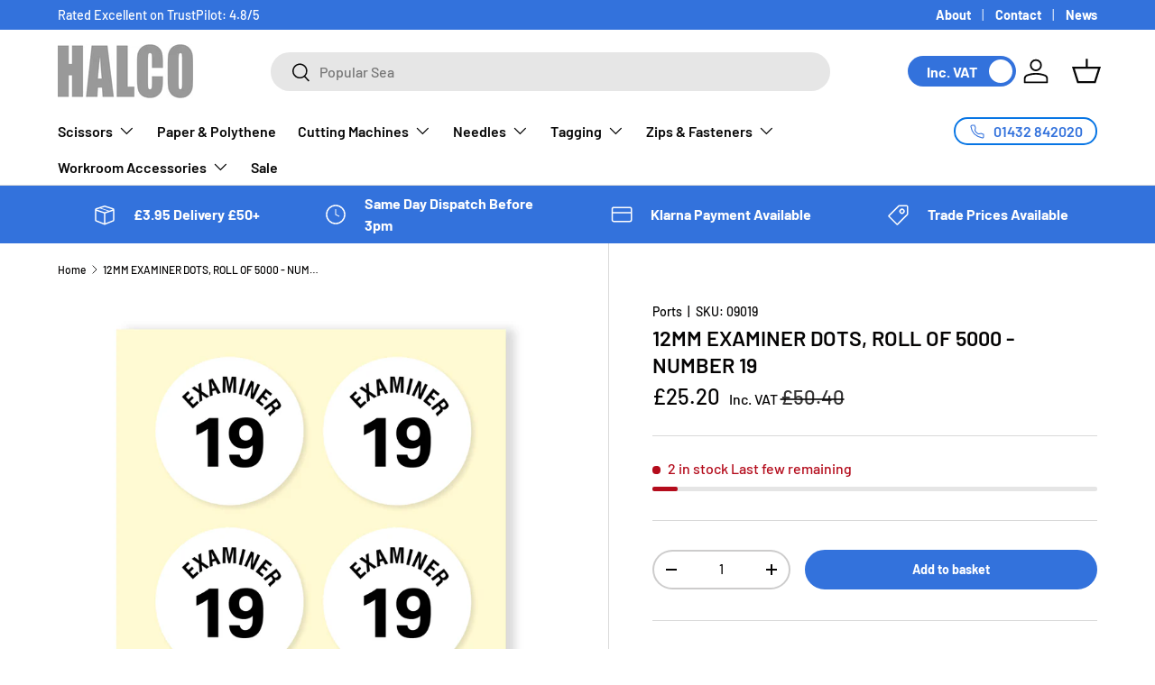

--- FILE ---
content_type: text/css
request_url: https://www.halcoshop.com/cdn/shop/t/22/assets/media-with-text.css?v=48710140401465450121732276216
body_size: -404
content:
.media-with-text__text{padding-top:calc(8 * var(--space-unit))}.media-with-text__text.color-scheme{padding:calc(8 * var(--space-unit))}@media (min-width: 769px){.media-with-text{display:flex;max-width:1088px;margin:0 auto}.media-with-text__media{flex:1 1 var(--media-width, 50%);align-items:flex-end;transform:scale(var(--media-scale, 1))}.video-section__media--cover{padding-top:0!important}.media-with-text__text{flex:1 1 calc(100% - var(--media-width, 50%));margin-inline-start:auto;margin-inline-end:auto;padding-top:0;padding-inline-start:calc(16 * var(--space-unit))}.media-with-text__text.color-scheme{padding:calc(16 * var(--space-unit))}.media-with-text--reverse{flex-direction:row-reverse}.media-with-text--reverse .media-with-text__text:not(.color-scheme){padding-inline-start:0;padding-inline-end:calc(16 * var(--space-unit))}}
/*# sourceMappingURL=/cdn/shop/t/22/assets/media-with-text.css.map?v=48710140401465450121732276216 */


--- FILE ---
content_type: application/javascript
request_url: https://ecommplugins-trustboxsettings.trustpilot.com/tacura.myshopify.com.js?settings=1632739554841&shop=tacura.myshopify.com
body_size: 199
content:
const trustpilot_trustbox_settings = {"trustboxes":[],"activeTrustbox":0,"pageUrls":{"landing":"https://tacura.myshopify.com","category":"https://tacura.myshopify.com/collections/frontpage","product":"https://tacura.myshopify.com/products/1-1-4-osborne-foam-cutter"}};
dispatchEvent(new CustomEvent('trustpilotTrustboxSettingsLoaded'));

--- FILE ---
content_type: text/javascript; charset=utf-8
request_url: https://www.halcoshop.com/products/12mm-examiner-dots-19-2c-roll-5000.js
body_size: 443
content:
{"id":6719755157693,"title":"12MM EXAMINER DOTS, ROLL OF 5000 - NUMBER 19","handle":"12mm-examiner-dots-19-2c-roll-5000","description":"\u003cp\u003e12MM EXAMINER DOTS, ROLL OF 5000 - NUMBER 19\u003c\/p\u003e\n\u003cp\u003eRoll of 5000, 12mm diameter white self-adhesive number labels printed with ‘Examiner’ and the number 19 in black.\u003c\/p\u003e\nUsed for checking quality on products, as well as highlighting examiners themselves.","published_at":"2021-05-31T15:51:10+01:00","created_at":"2021-05-21T14:47:40+01:00","vendor":"Ports","type":"Labels","tags":["Apparel","Application_Apparel","Application_Furnishings","Brand_Ports","Furnishings","Labels","Type_Labels"],"price":2520,"price_min":2520,"price_max":2520,"available":true,"price_varies":false,"compare_at_price":5040,"compare_at_price_min":5040,"compare_at_price_max":5040,"compare_at_price_varies":false,"variants":[{"id":39822777352381,"title":"Default Title","option1":"Default Title","option2":null,"option3":null,"sku":"09019","requires_shipping":true,"taxable":true,"featured_image":{"id":28935838236861,"product_id":6719755157693,"position":1,"created_at":"2021-05-21T14:47:41+01:00","updated_at":"2021-06-18T08:44:22+01:00","alt":"EXAMINER DOTS 19, ROLL 5000 (12mm) - Tacura","width":1535,"height":1535,"src":"https:\/\/cdn.shopify.com\/s\/files\/1\/0562\/5236\/7037\/products\/009019_e0bc5ac2-a6d0-49e7-8c1a-56354e568ccd.png?v=1624002262","variant_ids":[39822777352381]},"available":true,"name":"12MM EXAMINER DOTS, ROLL OF 5000 - NUMBER 19","public_title":null,"options":["Default Title"],"price":2520,"weight":0,"compare_at_price":5040,"inventory_management":"shopify","barcode":"5060924993029","featured_media":{"alt":"EXAMINER DOTS 19, ROLL 5000 (12mm) - Tacura","id":21189993562301,"position":1,"preview_image":{"aspect_ratio":1.0,"height":1535,"width":1535,"src":"https:\/\/cdn.shopify.com\/s\/files\/1\/0562\/5236\/7037\/products\/009019_e0bc5ac2-a6d0-49e7-8c1a-56354e568ccd.png?v=1624002262"}},"requires_selling_plan":false,"selling_plan_allocations":[]}],"images":["\/\/cdn.shopify.com\/s\/files\/1\/0562\/5236\/7037\/products\/009019_e0bc5ac2-a6d0-49e7-8c1a-56354e568ccd.png?v=1624002262"],"featured_image":"\/\/cdn.shopify.com\/s\/files\/1\/0562\/5236\/7037\/products\/009019_e0bc5ac2-a6d0-49e7-8c1a-56354e568ccd.png?v=1624002262","options":[{"name":"Title","position":1,"values":["Default Title"]}],"url":"\/products\/12mm-examiner-dots-19-2c-roll-5000","media":[{"alt":"EXAMINER DOTS 19, ROLL 5000 (12mm) - Tacura","id":21189993562301,"position":1,"preview_image":{"aspect_ratio":1.0,"height":1535,"width":1535,"src":"https:\/\/cdn.shopify.com\/s\/files\/1\/0562\/5236\/7037\/products\/009019_e0bc5ac2-a6d0-49e7-8c1a-56354e568ccd.png?v=1624002262"},"aspect_ratio":1.0,"height":1535,"media_type":"image","src":"https:\/\/cdn.shopify.com\/s\/files\/1\/0562\/5236\/7037\/products\/009019_e0bc5ac2-a6d0-49e7-8c1a-56354e568ccd.png?v=1624002262","width":1535}],"requires_selling_plan":false,"selling_plan_groups":[]}